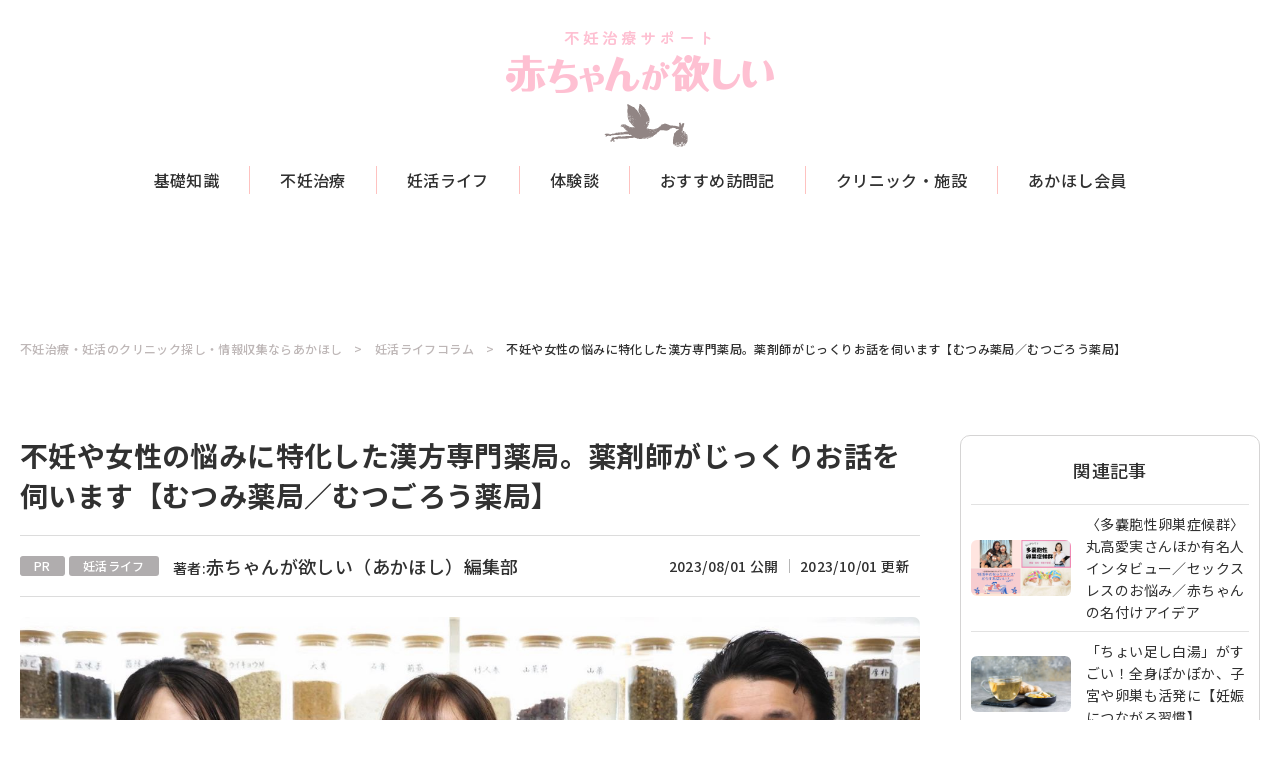

--- FILE ---
content_type: text/html; charset=UTF-8
request_url: https://akahoshi.net/article/detail/462425697928085753/
body_size: 15744
content:
<!DOCTYPE html>
<html lang="ja">
<head>
    <meta charset="UTF-8">
  <meta name="description" content="">
  <meta name="keywords" content="">
  <meta name="format-detection" content="telephone=no,address=no,email=no">
  <meta name="viewport" content="width=device-width, initial-scale=1.0, maximum-scale=1.0, user-scalable=no">
  <link rel="preconnect" href="https://fonts.googleapis.com">
  <link rel="preconnect" href="https://fonts.gstatic.com" crossorigin>
  <link href="https://fonts.googleapis.com/css2?family=Noto+Sans+JP:wght@400;500;700&family=Open+Sans:wght@700&display=swap" rel="stylesheet">
  <link rel="stylesheet" type="text/css" href="//cdn.jsdelivr.net/npm/slick-carousel@1.8.1/slick/slick.css"/>
  <link rel="stylesheet" href="https://akahoshi.net/wp-content/themes/akahoshi/assets/css/style.css?ver=1.0.1">
  <link rel="stylesheet" href="https://akahoshi.net/wp-content/themes/akahoshi/assets/css/add.css?ver=1.0.1">
  <link rel="pingback" href="https://akahoshi.net/xmlrpc.php">
  
  <script type="text/javascript" src="https://cdns.gigya.com/js/gigya.js?apikey=4_bEl-FQtv2k0aZa3729c6Cg"></script>
    <script type="text/javascript" async="async" src="//widgets.outbrain.com/outbrain.js"></script>
  
<!--251203ウミガメ差し替え-->
<script async src="https://securepubads.g.doubleclick.net/tag/js/gpt.js"></script>
<script>
  window.googletag = window.googletag || {cmd: []};
  googletag.cmd.push(function() {
      function randomInt(min, max) {
        return Math.floor( Math.random() * (max + 1 - min) ) + min;
        }
      if (navigator.userAgent.match(/iPhone|Android.+Mobile/)) {
          // スマホ閲覧時
          googletag.defineSlot('/62532913,166752114/s_akahoshi_300x250_billboard_31209', [[300, 250], [336, 280], [320, 180], 'fluid'], 'div-gpt-ad-1695950936530-0').setCollapseEmptyDiv(true, true).addService(googletag.pubads());
          googletag.defineSlot('/62532913,166752114/s_akahoshi_320x100_overlay_31209', [[320, 100], [320, 50]], 'div-gpt-ad-1700017341980-0').setCollapseEmptyDiv(true, true).addService(googletag.pubads());
        } else {
          // PC、タブレット閲覧時
          googletag.defineSlot('/62532913,166752114/p_akahoshi_970x250_billboard_31208', [[970, 250], [728, 90]], 'div-gpt-ad-1695950854895-0').setCollapseEmptyDiv(true, true).addService(googletag.pubads());
          googletag.defineSlot('/62532913,166752114/p_akahoshi_728x90_overlay_31208', [728, 90], 'div-gpt-ad-1700017312086-0').setCollapseEmptyDiv(true, true).addService(googletag.pubads());
        }
      googletag.pubads().setTargeting("fluct_ad_group", String(randomInt(1, 10)));
      googletag.pubads().enableSingleRequest();
      googletag.enableServices();
    });
</script>


    <!-- GA -->
  <!-- Global site tag (gtag.js) - Google Analytics -->
  <script async src="https://www.googletagmanager.com/gtag/js?id=UA-206359049-1"></script>
  <script>
    window.dataLayer = window.dataLayer || [];
    function gtag(){dataLayer.push(arguments);}
    gtag('js', new Date());

    gtag('config', 'UA-206359049-1');
  </script>
  <!-- / GA -->

<!-- GTM DataLayer -->
<script>
document.addEventListener("DOMContentLoaded", function() {
    gigya.accounts.getAccountInfo({
    include: 'profile,data,identities-all,regSource',
    callback: function(res) {
        if (res.errorCode === 0 || res.errorCode === 206005) {

        /* GTM dataLayer push */
        window.dataLayer = window.dataLayer || [];
        dataLayer.push({
            'gig_code': res.UID,
            'event': 'gigya'
        });
        /* GTM dataLayer push */
        }
    }
    })
})
</script>
<!-- END GTM DataLayer -->

  <!-- Google Tag Manager -->
<script>(function(w,d,s,l,i){w[l]=w[l]||[];w[l].push({'gtm.start':
new Date().getTime(),event:'gtm.js'});var f=d.getElementsByTagName(s)[0],
j=d.createElement(s),dl=l!='dataLayer'?'&l='+l:'';j.async=true;j.src=
'https://www.googletagmanager.com/gtm.js?id='+i+dl;f.parentNode.insertBefore(j,f);
})(window,document,'script','dataLayer','GTM-K45WW4Q');</script>

<!-- End Google Tag Manager -->
  <meta name='robots' content='index, follow, max-image-preview:large, max-snippet:-1, max-video-preview:-1' />
	<style>img:is([sizes="auto" i], [sizes^="auto," i]) { contain-intrinsic-size: 3000px 1500px }</style>
	
	<!-- This site is optimized with the Yoast SEO plugin v25.4 - https://yoast.com/wordpress/plugins/seo/ -->
	<title>不妊や女性の悩みに特化した漢方専門薬局。薬剤師がじっくりお話を伺います【むつみ薬局／むつごろう薬局】 | 不妊治療・妊活のクリニック探し・情報収集ならあかほし（赤ちゃんが欲しい）</title>
	<meta name="description" content="不妊治療専門 むつみ薬局（東京都中央区） 漢方専門 むつごろう薬局（静岡県静岡市） 薬剤師 菊池 恵理香 さん" />
	<link rel="canonical" href="https://akahoshi.net/article/detail/462425697928085753/" />
	<meta property="og:locale" content="ja_JP" />
	<meta property="og:type" content="article" />
	<meta property="og:title" content="不妊や女性の悩みに特化した漢方専門薬局。薬剤師がじっくりお話を伺います【むつみ薬局／むつごろう薬局】 | 不妊治療・妊活のクリニック探し・情報収集ならあかほし（赤ちゃんが欲しい）" />
	<meta property="og:description" content="不妊治療専門 むつみ薬局（東京都中央区） 漢方専門 むつごろう薬局（静岡県静岡市） 薬剤師 菊池 恵理香 さん" />
	<meta property="og:url" content="https://akahoshi.net/article/detail/462425697928085753/" />
	<meta property="og:site_name" content="不妊治療・妊活のクリニック探し・情報収集ならあかほし（赤ちゃんが欲しい）" />
	<meta property="article:modified_time" content="2023-10-01T02:14:29+00:00" />
	<meta name="twitter:card" content="summary_large_image" />
	<meta name="twitter:label1" content="推定読み取り時間" />
	<meta name="twitter:data1" content="4分" />
	<!-- / Yoast SEO plugin. -->


<script type="text/javascript">
/* <![CDATA[ */
window._wpemojiSettings = {"baseUrl":"https:\/\/s.w.org\/images\/core\/emoji\/15.1.0\/72x72\/","ext":".png","svgUrl":"https:\/\/s.w.org\/images\/core\/emoji\/15.1.0\/svg\/","svgExt":".svg","source":{"concatemoji":"https:\/\/akahoshi.net\/wp-includes\/js\/wp-emoji-release.min.js?ver=6.8.1"}};
/*! This file is auto-generated */
!function(i,n){var o,s,e;function c(e){try{var t={supportTests:e,timestamp:(new Date).valueOf()};sessionStorage.setItem(o,JSON.stringify(t))}catch(e){}}function p(e,t,n){e.clearRect(0,0,e.canvas.width,e.canvas.height),e.fillText(t,0,0);var t=new Uint32Array(e.getImageData(0,0,e.canvas.width,e.canvas.height).data),r=(e.clearRect(0,0,e.canvas.width,e.canvas.height),e.fillText(n,0,0),new Uint32Array(e.getImageData(0,0,e.canvas.width,e.canvas.height).data));return t.every(function(e,t){return e===r[t]})}function u(e,t,n){switch(t){case"flag":return n(e,"\ud83c\udff3\ufe0f\u200d\u26a7\ufe0f","\ud83c\udff3\ufe0f\u200b\u26a7\ufe0f")?!1:!n(e,"\ud83c\uddfa\ud83c\uddf3","\ud83c\uddfa\u200b\ud83c\uddf3")&&!n(e,"\ud83c\udff4\udb40\udc67\udb40\udc62\udb40\udc65\udb40\udc6e\udb40\udc67\udb40\udc7f","\ud83c\udff4\u200b\udb40\udc67\u200b\udb40\udc62\u200b\udb40\udc65\u200b\udb40\udc6e\u200b\udb40\udc67\u200b\udb40\udc7f");case"emoji":return!n(e,"\ud83d\udc26\u200d\ud83d\udd25","\ud83d\udc26\u200b\ud83d\udd25")}return!1}function f(e,t,n){var r="undefined"!=typeof WorkerGlobalScope&&self instanceof WorkerGlobalScope?new OffscreenCanvas(300,150):i.createElement("canvas"),a=r.getContext("2d",{willReadFrequently:!0}),o=(a.textBaseline="top",a.font="600 32px Arial",{});return e.forEach(function(e){o[e]=t(a,e,n)}),o}function t(e){var t=i.createElement("script");t.src=e,t.defer=!0,i.head.appendChild(t)}"undefined"!=typeof Promise&&(o="wpEmojiSettingsSupports",s=["flag","emoji"],n.supports={everything:!0,everythingExceptFlag:!0},e=new Promise(function(e){i.addEventListener("DOMContentLoaded",e,{once:!0})}),new Promise(function(t){var n=function(){try{var e=JSON.parse(sessionStorage.getItem(o));if("object"==typeof e&&"number"==typeof e.timestamp&&(new Date).valueOf()<e.timestamp+604800&&"object"==typeof e.supportTests)return e.supportTests}catch(e){}return null}();if(!n){if("undefined"!=typeof Worker&&"undefined"!=typeof OffscreenCanvas&&"undefined"!=typeof URL&&URL.createObjectURL&&"undefined"!=typeof Blob)try{var e="postMessage("+f.toString()+"("+[JSON.stringify(s),u.toString(),p.toString()].join(",")+"));",r=new Blob([e],{type:"text/javascript"}),a=new Worker(URL.createObjectURL(r),{name:"wpTestEmojiSupports"});return void(a.onmessage=function(e){c(n=e.data),a.terminate(),t(n)})}catch(e){}c(n=f(s,u,p))}t(n)}).then(function(e){for(var t in e)n.supports[t]=e[t],n.supports.everything=n.supports.everything&&n.supports[t],"flag"!==t&&(n.supports.everythingExceptFlag=n.supports.everythingExceptFlag&&n.supports[t]);n.supports.everythingExceptFlag=n.supports.everythingExceptFlag&&!n.supports.flag,n.DOMReady=!1,n.readyCallback=function(){n.DOMReady=!0}}).then(function(){return e}).then(function(){var e;n.supports.everything||(n.readyCallback(),(e=n.source||{}).concatemoji?t(e.concatemoji):e.wpemoji&&e.twemoji&&(t(e.twemoji),t(e.wpemoji)))}))}((window,document),window._wpemojiSettings);
/* ]]> */
</script>
<style id='wp-emoji-styles-inline-css' type='text/css'>

	img.wp-smiley, img.emoji {
		display: inline !important;
		border: none !important;
		box-shadow: none !important;
		height: 1em !important;
		width: 1em !important;
		margin: 0 0.07em !important;
		vertical-align: -0.1em !important;
		background: none !important;
		padding: 0 !important;
	}
</style>
<link rel='stylesheet' id='wp-block-library-css' href='https://akahoshi.net/wp-includes/css/dist/block-library/style.min.css?ver=6.8.1' type='text/css' media='all' />
<style id='classic-theme-styles-inline-css' type='text/css'>
/*! This file is auto-generated */
.wp-block-button__link{color:#fff;background-color:#32373c;border-radius:9999px;box-shadow:none;text-decoration:none;padding:calc(.667em + 2px) calc(1.333em + 2px);font-size:1.125em}.wp-block-file__button{background:#32373c;color:#fff;text-decoration:none}
</style>
<style id='global-styles-inline-css' type='text/css'>
:root{--wp--preset--aspect-ratio--square: 1;--wp--preset--aspect-ratio--4-3: 4/3;--wp--preset--aspect-ratio--3-4: 3/4;--wp--preset--aspect-ratio--3-2: 3/2;--wp--preset--aspect-ratio--2-3: 2/3;--wp--preset--aspect-ratio--16-9: 16/9;--wp--preset--aspect-ratio--9-16: 9/16;--wp--preset--color--black: #000000;--wp--preset--color--cyan-bluish-gray: #abb8c3;--wp--preset--color--white: #ffffff;--wp--preset--color--pale-pink: #f78da7;--wp--preset--color--vivid-red: #cf2e2e;--wp--preset--color--luminous-vivid-orange: #ff6900;--wp--preset--color--luminous-vivid-amber: #fcb900;--wp--preset--color--light-green-cyan: #7bdcb5;--wp--preset--color--vivid-green-cyan: #00d084;--wp--preset--color--pale-cyan-blue: #8ed1fc;--wp--preset--color--vivid-cyan-blue: #0693e3;--wp--preset--color--vivid-purple: #9b51e0;--wp--preset--gradient--vivid-cyan-blue-to-vivid-purple: linear-gradient(135deg,rgba(6,147,227,1) 0%,rgb(155,81,224) 100%);--wp--preset--gradient--light-green-cyan-to-vivid-green-cyan: linear-gradient(135deg,rgb(122,220,180) 0%,rgb(0,208,130) 100%);--wp--preset--gradient--luminous-vivid-amber-to-luminous-vivid-orange: linear-gradient(135deg,rgba(252,185,0,1) 0%,rgba(255,105,0,1) 100%);--wp--preset--gradient--luminous-vivid-orange-to-vivid-red: linear-gradient(135deg,rgba(255,105,0,1) 0%,rgb(207,46,46) 100%);--wp--preset--gradient--very-light-gray-to-cyan-bluish-gray: linear-gradient(135deg,rgb(238,238,238) 0%,rgb(169,184,195) 100%);--wp--preset--gradient--cool-to-warm-spectrum: linear-gradient(135deg,rgb(74,234,220) 0%,rgb(151,120,209) 20%,rgb(207,42,186) 40%,rgb(238,44,130) 60%,rgb(251,105,98) 80%,rgb(254,248,76) 100%);--wp--preset--gradient--blush-light-purple: linear-gradient(135deg,rgb(255,206,236) 0%,rgb(152,150,240) 100%);--wp--preset--gradient--blush-bordeaux: linear-gradient(135deg,rgb(254,205,165) 0%,rgb(254,45,45) 50%,rgb(107,0,62) 100%);--wp--preset--gradient--luminous-dusk: linear-gradient(135deg,rgb(255,203,112) 0%,rgb(199,81,192) 50%,rgb(65,88,208) 100%);--wp--preset--gradient--pale-ocean: linear-gradient(135deg,rgb(255,245,203) 0%,rgb(182,227,212) 50%,rgb(51,167,181) 100%);--wp--preset--gradient--electric-grass: linear-gradient(135deg,rgb(202,248,128) 0%,rgb(113,206,126) 100%);--wp--preset--gradient--midnight: linear-gradient(135deg,rgb(2,3,129) 0%,rgb(40,116,252) 100%);--wp--preset--font-size--small: 13px;--wp--preset--font-size--medium: 20px;--wp--preset--font-size--large: 36px;--wp--preset--font-size--x-large: 42px;--wp--preset--spacing--20: 0.44rem;--wp--preset--spacing--30: 0.67rem;--wp--preset--spacing--40: 1rem;--wp--preset--spacing--50: 1.5rem;--wp--preset--spacing--60: 2.25rem;--wp--preset--spacing--70: 3.38rem;--wp--preset--spacing--80: 5.06rem;--wp--preset--shadow--natural: 6px 6px 9px rgba(0, 0, 0, 0.2);--wp--preset--shadow--deep: 12px 12px 50px rgba(0, 0, 0, 0.4);--wp--preset--shadow--sharp: 6px 6px 0px rgba(0, 0, 0, 0.2);--wp--preset--shadow--outlined: 6px 6px 0px -3px rgba(255, 255, 255, 1), 6px 6px rgba(0, 0, 0, 1);--wp--preset--shadow--crisp: 6px 6px 0px rgba(0, 0, 0, 1);}:where(.is-layout-flex){gap: 0.5em;}:where(.is-layout-grid){gap: 0.5em;}body .is-layout-flex{display: flex;}.is-layout-flex{flex-wrap: wrap;align-items: center;}.is-layout-flex > :is(*, div){margin: 0;}body .is-layout-grid{display: grid;}.is-layout-grid > :is(*, div){margin: 0;}:where(.wp-block-columns.is-layout-flex){gap: 2em;}:where(.wp-block-columns.is-layout-grid){gap: 2em;}:where(.wp-block-post-template.is-layout-flex){gap: 1.25em;}:where(.wp-block-post-template.is-layout-grid){gap: 1.25em;}.has-black-color{color: var(--wp--preset--color--black) !important;}.has-cyan-bluish-gray-color{color: var(--wp--preset--color--cyan-bluish-gray) !important;}.has-white-color{color: var(--wp--preset--color--white) !important;}.has-pale-pink-color{color: var(--wp--preset--color--pale-pink) !important;}.has-vivid-red-color{color: var(--wp--preset--color--vivid-red) !important;}.has-luminous-vivid-orange-color{color: var(--wp--preset--color--luminous-vivid-orange) !important;}.has-luminous-vivid-amber-color{color: var(--wp--preset--color--luminous-vivid-amber) !important;}.has-light-green-cyan-color{color: var(--wp--preset--color--light-green-cyan) !important;}.has-vivid-green-cyan-color{color: var(--wp--preset--color--vivid-green-cyan) !important;}.has-pale-cyan-blue-color{color: var(--wp--preset--color--pale-cyan-blue) !important;}.has-vivid-cyan-blue-color{color: var(--wp--preset--color--vivid-cyan-blue) !important;}.has-vivid-purple-color{color: var(--wp--preset--color--vivid-purple) !important;}.has-black-background-color{background-color: var(--wp--preset--color--black) !important;}.has-cyan-bluish-gray-background-color{background-color: var(--wp--preset--color--cyan-bluish-gray) !important;}.has-white-background-color{background-color: var(--wp--preset--color--white) !important;}.has-pale-pink-background-color{background-color: var(--wp--preset--color--pale-pink) !important;}.has-vivid-red-background-color{background-color: var(--wp--preset--color--vivid-red) !important;}.has-luminous-vivid-orange-background-color{background-color: var(--wp--preset--color--luminous-vivid-orange) !important;}.has-luminous-vivid-amber-background-color{background-color: var(--wp--preset--color--luminous-vivid-amber) !important;}.has-light-green-cyan-background-color{background-color: var(--wp--preset--color--light-green-cyan) !important;}.has-vivid-green-cyan-background-color{background-color: var(--wp--preset--color--vivid-green-cyan) !important;}.has-pale-cyan-blue-background-color{background-color: var(--wp--preset--color--pale-cyan-blue) !important;}.has-vivid-cyan-blue-background-color{background-color: var(--wp--preset--color--vivid-cyan-blue) !important;}.has-vivid-purple-background-color{background-color: var(--wp--preset--color--vivid-purple) !important;}.has-black-border-color{border-color: var(--wp--preset--color--black) !important;}.has-cyan-bluish-gray-border-color{border-color: var(--wp--preset--color--cyan-bluish-gray) !important;}.has-white-border-color{border-color: var(--wp--preset--color--white) !important;}.has-pale-pink-border-color{border-color: var(--wp--preset--color--pale-pink) !important;}.has-vivid-red-border-color{border-color: var(--wp--preset--color--vivid-red) !important;}.has-luminous-vivid-orange-border-color{border-color: var(--wp--preset--color--luminous-vivid-orange) !important;}.has-luminous-vivid-amber-border-color{border-color: var(--wp--preset--color--luminous-vivid-amber) !important;}.has-light-green-cyan-border-color{border-color: var(--wp--preset--color--light-green-cyan) !important;}.has-vivid-green-cyan-border-color{border-color: var(--wp--preset--color--vivid-green-cyan) !important;}.has-pale-cyan-blue-border-color{border-color: var(--wp--preset--color--pale-cyan-blue) !important;}.has-vivid-cyan-blue-border-color{border-color: var(--wp--preset--color--vivid-cyan-blue) !important;}.has-vivid-purple-border-color{border-color: var(--wp--preset--color--vivid-purple) !important;}.has-vivid-cyan-blue-to-vivid-purple-gradient-background{background: var(--wp--preset--gradient--vivid-cyan-blue-to-vivid-purple) !important;}.has-light-green-cyan-to-vivid-green-cyan-gradient-background{background: var(--wp--preset--gradient--light-green-cyan-to-vivid-green-cyan) !important;}.has-luminous-vivid-amber-to-luminous-vivid-orange-gradient-background{background: var(--wp--preset--gradient--luminous-vivid-amber-to-luminous-vivid-orange) !important;}.has-luminous-vivid-orange-to-vivid-red-gradient-background{background: var(--wp--preset--gradient--luminous-vivid-orange-to-vivid-red) !important;}.has-very-light-gray-to-cyan-bluish-gray-gradient-background{background: var(--wp--preset--gradient--very-light-gray-to-cyan-bluish-gray) !important;}.has-cool-to-warm-spectrum-gradient-background{background: var(--wp--preset--gradient--cool-to-warm-spectrum) !important;}.has-blush-light-purple-gradient-background{background: var(--wp--preset--gradient--blush-light-purple) !important;}.has-blush-bordeaux-gradient-background{background: var(--wp--preset--gradient--blush-bordeaux) !important;}.has-luminous-dusk-gradient-background{background: var(--wp--preset--gradient--luminous-dusk) !important;}.has-pale-ocean-gradient-background{background: var(--wp--preset--gradient--pale-ocean) !important;}.has-electric-grass-gradient-background{background: var(--wp--preset--gradient--electric-grass) !important;}.has-midnight-gradient-background{background: var(--wp--preset--gradient--midnight) !important;}.has-small-font-size{font-size: var(--wp--preset--font-size--small) !important;}.has-medium-font-size{font-size: var(--wp--preset--font-size--medium) !important;}.has-large-font-size{font-size: var(--wp--preset--font-size--large) !important;}.has-x-large-font-size{font-size: var(--wp--preset--font-size--x-large) !important;}
:where(.wp-block-post-template.is-layout-flex){gap: 1.25em;}:where(.wp-block-post-template.is-layout-grid){gap: 1.25em;}
:where(.wp-block-columns.is-layout-flex){gap: 2em;}:where(.wp-block-columns.is-layout-grid){gap: 2em;}
:root :where(.wp-block-pullquote){font-size: 1.5em;line-height: 1.6;}
</style>
<link rel='stylesheet' id='tablepress-default-css' href='https://akahoshi.net/wp-content/plugins/tablepress/css/build/default.css?ver=3.1.3' type='text/css' media='all' />
<link rel="https://api.w.org/" href="https://akahoshi.net/wp-json/" /><link rel="alternate" title="JSON" type="application/json" href="https://akahoshi.net/wp-json/wp/v2/article/17861" /><link rel="EditURI" type="application/rsd+xml" title="RSD" href="https://akahoshi.net/xmlrpc.php?rsd" />
<meta name="generator" content="WordPress 6.8.1" />
<link rel='shortlink' href='https://akahoshi.net/?p=17861' />
<link rel="alternate" title="oEmbed (JSON)" type="application/json+oembed" href="https://akahoshi.net/wp-json/oembed/1.0/embed?url=https%3A%2F%2Fakahoshi.net%2Farticle%2Fdetail%2F462425697928085753%2F" />
<link rel="alternate" title="oEmbed (XML)" type="text/xml+oembed" href="https://akahoshi.net/wp-json/oembed/1.0/embed?url=https%3A%2F%2Fakahoshi.net%2Farticle%2Fdetail%2F462425697928085753%2F&#038;format=xml" />
<script type="application/ld+json">{
    "@context": "https://schema.org",
    "@type": "Article",
    "mainEntityOfPage": {
        "@type": "WebPage",
        "@id": "https://akahoshi.net/article/detail/462425697928085753/"
    },
    "headline": "不妊や女性の悩みに特化した漢方専門薬局。薬剤師がじっくりお話を伺います【むつみ薬局／むつごろう薬局】",
    "image": {
        "@type": "ImageObject",
        "url": "https://akahoshi.net/wp-content/uploads/2023/07/mutsumi_01.jpg",
        "height": "1000",
        "width": "1499"
    },
    "datePublished": "2023-08-01T14:11:22+09:00",
    "dateModified": "2023-10-01T11:14:29+09:00",
    "author": {
        "@type": "Person",
        "name": "赤ちゃんが欲しい（あかほし）編集部"
    },
    "publisher": {
        "@type": "Organization",
        "name": "株式会社 主婦の友社",
        "url": "https://shufunotomo.co.jp/",
        "logo": {
            "@type": "ImageObject",
            "url": "https://akahoshi.net/wp-content/themes/akahoshi/assets/img/logo.png",
            "width": "268",
            "height": "117"
        },
        "contactPoint": {
            "@type": "ContactPoint",
            "telephone": "+81-03-5280-7500",
            "contactType": "customer service"
        },
        "sameAs": [
            "https://twitter.com/akahoshi_editor",
            "https://www.instagram.com/akahoshi.editor/",
            ""
        ],
        "description": ""
    }
}</script><meta property="og:image" content="https://akahoshi.net/wp-content/uploads/2023/07/mutsumi_01.jpg" /><meta name="twitter:image" content="https://akahoshi.net/wp-content/uploads/2023/07/mutsumi_01.jpg" /><meta name="twitter:card" content="summary_large_image" /><link rel="icon" href="https://akahoshi.net/wp-content/uploads/2023/04/favicon.ico" sizes="32x32" />
<link rel="icon" href="https://akahoshi.net/wp-content/uploads/2023/04/favicon.ico" sizes="192x192" />
<link rel="apple-touch-icon" href="https://akahoshi.net/wp-content/uploads/2023/04/favicon.ico" />
<meta name="msapplication-TileImage" content="https://akahoshi.net/wp-content/uploads/2023/04/favicon.ico" />
		<style type="text/css" id="wp-custom-css">
			.ratio {
  position: relative;
  width: 100%;
}
.ratio::before {
  display: block;
  padding-top: var(--bs-aspect-ratio);
  content: "";
}
.ratio > * {
  position: absolute;
  top: 0;
  left: 0;
  width: 100%;
  height: 100%;
}

.ratio-1x1 {
  --bs-aspect-ratio: 100%;
}

.ratio-4x3 {
  --bs-aspect-ratio: 75%;
}

.ratio-16x9 {
  --bs-aspect-ratio: 56.25%;
}

.ratio-21x9 {
  --bs-aspect-ratio: 42.8571428571%;
}

/* 251017追加 */
.flex-section2 {
    display: grid;
    grid-template-columns: 1fr 1fr;
    gap: 1rem;
}
@media (max-width: 767.98px) {
    .flex-section2 {
        grid-template-columns: 1fr;
        gap: 0;
    }
}
.table-ranking {
    border-collapse: collapse;
    border-left: solid 2px #a0a0a0;
    border-right: solid 2px #a0a0a0;
    border-top: solid 2px #a0a0a0;
    width: 100%;
    margin-bottom: 2rem;
}
.table-ranking thead th:nth-child(3n+1) {
    text-align: center;
}
.table-ranking thead th {
    background: #f2f2f5;
}
.table-ranking th,
.table-ranking td {
    padding: 10px;
    border-bottom: solid 2px #a0a0a0;
    vertical-align: middle;
}
.text_l {
    text-align: left !important;
}
.table-ranking tbody td:nth-child(3n+1) {
    width: 25%;
    text-align: center;
}

.table-ranking th,
.table-ranking td {
    padding: 10px;
    border-bottom: solid 2px #a0a0a0;
    vertical-align: middle;
}
.num.color_gold {
    background-color: #f1da3c;
}
.num.color_silver {
    background-color: #b3b1b1;
}
.num.color_bronze {
    background-color: #c67412;
}
.table-ranking_num {
    display: inline-block;
    width: 30px;
    height: 30px;
    line-height: 30px;
    border-radius: 3rem;
    background-color: #f2f2f5;
}
.tbl_ranking_name {
    display: block;
}
.font_size_large, .table-ranking .tbl_ranking_name {
    font-size: 16px;
}
.table-ranking .tbl_ranking_kana {
    font-size: 12px;
}
.table-ranking tbody td:nth-child(3n+3) {
    width: 50%;
}
.table-ranking th,
.table-ranking td {
    padding: 10px;
    border-bottom: solid 2px #a0a0a0;
    vertical-align: middle;
}

.subpage_search_list_btn_reserve.ctr-test {
	text-align: center;
    flex-direction: column;
    line-height: 1.3;
}
.subpage_search_list_btn_reserve.ctr-test small {
	    display: block;
    font-size: 80%;
    font-weight: normal;
    letter-spacing: normal;
}		</style>
		
<script async src="https://securepubads.g.doubleclick.net/tag/js/gpt.js"></script>
<script>
  window.googletag = window.googletag || {cmd: []};
  googletag.cmd.push(function() {
    googletag.defineSlot('/21832220079/ninkatu_babymo/s_ninkatsubabymo_300x250_articlepage-under-related-article_29663', [[336, 280], [300, 250]], 'div-gpt-ad-1695280963143-0').addService(googletag.pubads());
googletag.defineSlot('/21832220079/ninkatu_babymo/s_ninkatsubabymo_300x250_pre-under-related-article_29663', [[300, 250], [336, 280]], 'div-gpt-ad-1695280969338-0').addService(googletag.pubads());
    googletag.pubads().enableSingleRequest();
    googletag.enableServices();
  });
</script>
<!-- UEC FORM SCRIPT START -->
<script src="https://storage.uniikey-cloud.com/public/js/cdm.min.js"></script>
<!-- UEC FORM SCRIPT END-->
<script async data-uec-api-key="niubdixpahzzxnp8insfkyiswww2nco3" data-uec-mypage-path="https://akahoshi.net/wp-sitemap.xml" src="https://storage.uniikey-cloud.com/public/js/uec-paywall.js">
</script>
<style id="uec-paywall-style-hide-article">
    .entry-content.wp-block-post-content {
        position: relative;
        height: 40px; /* 消えた状態のコンテンツの高さ */
        overflow: hidden;
    }
    .entry-content.wp-block-post-content:before {
        content: "";
        position: absolute;
        left: 0;
        bottom: 0;
        width: 100%;
        height: 120px;
        background: linear-gradient(rgba(255,255,255,0) 0, #fff 100px);
    }
</style>
<!-- Google tag (gtag.js) -->
<script async src="https://www.googletagmanager.com/gtag/js?id=AW-16692303670"></script>
<script>
  window.dataLayer = window.dataLayer || [];
  function gtag(){dataLayer.push(arguments);}
  gtag('js', new Date());
  gtag('config', 'AW-16692303670');
</script>
<!-- Google tag (gtag.js) -->
<script async src="https://www.googletagmanager.com/gtag/js?id=AW-16692201425"></script>
<script>
  window.dataLayer = window.dataLayer || [];
  function gtag(){dataLayer.push(arguments);}
  gtag('js', new Date());
  gtag('config', 'AW-16692201425');
</script>

<!-- SmartNews Ads Pixel Code -->
<script type="text/javascript">
!function(){if(window.SmartnewsAds=window.SmartnewsAds||{},!window.SmartnewsAds.p){var e=window.SmartnewsAds.p=function(){e.callMethod?e.callMethod.apply(e,arguments):e.queue.push(arguments)};e.push=e,e.version="1.0.1",e.queue=[];var n=document.createElement("script");n.async=!0,n.src="https://cdn.smartnews-ads.com/i/pixel.js";var s=document.getElementsByTagName("script")[0];s.parentNode.insertBefore(n,s)}}();
SmartnewsAds.p("ed573b7178f1b04a4ff202eb", "PageView");
</script>
<noscript>
<img height="1" width="1" style="display:none;" alt="" src="https://i.smartnews-ads.com/p?id=ed573b7178f1b04a4ff202eb&e=PageView" />
</noscript>


</head>
<body class="wp-singular article-template-default single single-article postid-17861 wp-theme-akahoshi">
<!-- Google Tag Manager (noscript) -->
<noscript><iframe src="https://www.googletagmanager.com/ns.html?id=GTM-K45WW4Q" height="0" width="0" style="display:none;visibility:hidden"></iframe></noscript>
<!-- End Google Tag Manager (noscript) -->
<header class="header _top">
  <a href="https://akahoshi.net/" class="header_logo trans"><img src="https://akahoshi.net/wp-content/themes/akahoshi/assets/img/logo.png" alt="不妊治療サポート 赤ちゃんが欲しい"></a>
  <div class="header_menu_search">検索</div>
  <div class="header_menu_btn sm">MENU</div>
  <div class="header_box">
    <div class="inner">
      <a href="/" class="header_box_logo trans"><img src="https://akahoshi.net/wp-content/themes/akahoshi/assets/img/logo.png" alt="不妊治療サポート 赤ちゃんが欲しい"></a>
      <div class="header_menu">
        <ul class="header_menu_list">
          <li class="header_menu_list_box">
            <a href="https://akahoshi.net/article_category/kiso/" class="header_menu_list_ttl">基礎知識</a>
            <div class="header_menu_sublist">
              <a href="https://akahoshi.net/article_category/kiso/" class="header_menu_sublist_box sp_only">基礎知識</a>
              <a href="https://akahoshi.net/article_category/kiso/#cat01" class="header_menu_sublist_box">妊娠の基礎知識</a>
              <a href="https://akahoshi.net/article_category/kiso/#cat02" class="header_menu_sublist_box">生理のトラブル</a>
              <a href="https://akahoshi.net/article_category/kiso/#cat03" class="header_menu_sublist_box">排卵のトラブル</a>
              <a href="https://akahoshi.net/article_category/kiso/#cat04" class="header_menu_sublist_box">婦人科トラブル</a>
              <a href="https://akahoshi.net/article_category/kiso/#cat05" class="header_menu_sublist_box">プレコンセプションケア</a>
            </div>
          </li>
          <li class="header_menu_list_box">
            <a href="https://akahoshi.net/article_category/funin/" class="header_menu_list_ttl">不妊治療</a>
            <div class="header_menu_sublist">
              <a href="https://akahoshi.net/article_category/funin/" class="header_menu_sublist_box sp_only">不妊治療</a>
              <a href="https://akahoshi.net/article_category/funin/#cat01" class="header_menu_sublist_box">タイミング法</a>
              <a href="https://akahoshi.net/article_category/funin/#cat02" class="header_menu_sublist_box">人工授精</a>
              <a href="https://akahoshi.net/article_category/funin/#cat03" class="header_menu_sublist_box">体外受精・顕微授精</a>
              <a href="https://akahoshi.net/article_category/funin/#cat04" class="header_menu_sublist_box">不育症</a>
              <a href="https://akahoshi.net/article_category/funin/#cat05" class="header_menu_sublist_box">不妊検査</a>
            </div>
          </li>
          <li class="header_menu_list_box">
            <a href="https://akahoshi.net/article_category/life/" class="header_menu_list_ttl">妊活ライフ</a>
            <div class="header_menu_sublist">
              <a href="https://akahoshi.net/article_category/life/" class="header_menu_sublist_box sp_only">妊活ライフ</a>
              <a href="https://akahoshi.net/article_category/life/#cat01" class="header_menu_sublist_box">体質改善</a>
              <a href="https://akahoshi.net/article_category/life/#cat02" class="header_menu_sublist_box">妊活グッズ</a>
              <a href="https://akahoshi.net/article_category/life/#cat03" class="header_menu_sublist_box">子宝スポット</a>
              <a href="https://akahoshi.net/article_category/life/#cat04" class="header_menu_sublist_box">メンタル</a>
              <a href="https://akahoshi.net/article_category/life/#cat05" class="header_menu_sublist_box">妊活レシピ</a>
              <a href="https://akahoshi.net/article_category/life/#cat06" class="header_menu_sublist_box">栄養・サプリメント</a>
              <a href="https://akahoshi.net/article_category/life/#cat07" class="header_menu_sublist_box">お金</a>
              <a href="https://akahoshi.net/article_category/life/#cat08" class="header_menu_sublist_box">仕事との両立</a>
              <a href="https://akahoshi.net/article_category/life/#cat09" class="header_menu_sublist_box">読み物</a>
            </div>
          </li>
          <li class="header_menu_list_box">
            <a href="https://akahoshi.net/article_category/story/" class="header_menu_list_ttl">体験談</a>
            <div class="header_menu_sublist">
              <a href="https://akahoshi.net/article_category/story/" class="header_menu_sublist_box sp_only">体験談</a>
              <a href="https://akahoshi.net/article_category/story/#cat01" class="header_menu_sublist_box">20代</a>
              <a href="https://akahoshi.net/article_category/story/#cat02" class="header_menu_sublist_box">30代</a>
              <a href="https://akahoshi.net/article_category/story/#cat03" class="header_menu_sublist_box">40代</a>
              <a href="https://akahoshi.net/article_category/story/#cat04" class="header_menu_sublist_box">病院選び</a>
              <a href="https://akahoshi.net/article_category/story/#cat05" class="header_menu_sublist_box">有名人・ブログ</a>
              <a href="https://akahoshi.net/article_category/story/#cat06" class="header_menu_sublist_box">流産・死産</a>
              <a href="https://akahoshi.net/article_category/story/#cat07" class="header_menu_sublist_box">セックスレス</a>
            </div>
          </li>
          <li class="header_menu_list_box">
            <a href="https://akahoshi.net/article_category/report/" class="header_menu_list_ttl _link">おすすめ訪問記</a>
          </li>
          <li class="header_menu_list_box">
            <a href="https://akahoshi.net/search/" class="header_menu_list_ttl _link">クリニック・施設</a>
          </li>
          <li class="header_menu_list_box">
            <a href="https://akahoshi.net/login/" class="header_menu_list_ttl">あかほし会員</a>
            <div class="header_menu_sublist">
              <a href="https://akahoshi.net/login" class="header_menu_sublist_box">ログイン</a>
              <a href="https://akahoshi.net/registry" class="header_menu_sublist_box">新規会員登録</a>
              <!--<a href="https://akahoshi.net/member-limited" class="header_menu_sublist_box">会員限定記事</a>-->
				<a href="https://akahoshi.net/article_tag/member/" class="header_menu_sublist_box">会員限定記事</a>
            </div>
          </li>
        </ul>
      </div>
      <div class="header_box_search trans"><img src="https://akahoshi.net/wp-content/themes/akahoshi/assets/img/ico_search.png" alt="検索"></div>
    </div>
  </div>
  <div class="header_search">
    <div class="inner">
      <div class="header_search_box">
        <ul class="header_search_tab">
          <li class="header_search_tab_btn _active"><span class="header_search_tab_btn_strong">キーワード</span>で探す</li>
          <li class="header_search_tab_btn"><span class="header_search_tab_btn_strong">特徴</span>で探す</li>
          <li class="header_search_tab_btn"><span class="header_search_tab_btn_strong">都道府県</span>で探す</li>
        </ul>
        <ul class="header_search_cont">
          <li class="header_search_cont_box" style="display: block;" id="headsearch-keyword">
            <div class="header_search_cont_keyword">
              <label class="header_search_cont_keyword_label">
                <input type="text" placeholder="記事内容・クリニック名・施設名・キーワード" class="header_search_cont_keyword_input">
                <input type="button" value="検索" class="header_search_cont_keyword_submit trans">
              </label>
            </div>
          </li>
          <li class="header_search_cont_box" id="headsearch-tag">
            <div class="header_search_cont_keyword header_search_keyword_modal">
              <label class="header_search_cont_keyword_label ">
                <input type="text" placeholder="駅チカ, 完全予約,キッズルーム,無料説明会…" class="header_search_cont_keyword_input">
                <input type="button" value="検索" class="header_search_cont_keyword_submit trans">
              </label>
            </div>
          </li>
          <li class="header_search_cont_box" id="headsearch-pref">
            <div class="header_search_cont_keyword">
              <label class="header_search_cont_keyword_label">
                <select name="" id="" class="header_search_cont_keyword_area">
                  <option value="">都道府県を選択</option>
                  <option value="1">北海道</option><option value="2">青森県</option><option value="3">岩手県</option><option value="4">宮城県</option><option value="5">秋田県</option><option value="6">山形県</option><option value="7">福島県</option><option value="8">茨城県</option><option value="9">栃木県</option><option value="10">群馬県</option><option value="11">埼玉県</option><option value="12">千葉県</option><option value="13">東京都</option><option value="14">神奈川県</option><option value="15">山梨県</option><option value="16">新潟県</option><option value="17">長野県</option><option value="18">富山県</option><option value="19">石川県</option><option value="20">福井県</option><option value="21">岐阜県</option><option value="22">静岡県</option><option value="23">愛知県</option><option value="24">三重県</option><option value="25">滋賀県</option><option value="26">京都府</option><option value="27">大阪府</option><option value="28">兵庫県</option><option value="29">奈良県</option><option value="30">和歌山県</option><option value="31">広島県</option><option value="32">山口県</option><option value="33">鳥取県</option><option value="34">島根県</option><option value="35">岡山県</option><option value="36">徳島県</option><option value="37">香川県</option><option value="38">愛媛県</option><option value="39">高知県</option><option value="40">福岡県</option><option value="41">佐賀県</option><option value="42">長崎県</option><option value="43">熊本県</option><option value="44">大分県</option><option value="45">宮崎県</option><option value="46">鹿児島県</option><option value="47">沖縄県</option>
                </select>
                <input type="button" value="検索" class="header_search_cont_keyword_submit trans">
              </label>
            </div>
          </li>
        </ul>
      </div>
    </div>
    <button class="top_search_location sm">現在地で探す</button>
  </div>
</header>

<main class="subpage">
  <div class="subpage_breadcrumb">
    <div class="inner">
      <div class="subpage_breadcrumb_list">
        <a href="https://akahoshi.net" class="subpage_breadcrumb_list_link">不妊治療・妊活のクリニック探し・情報収集ならあかほし</a>
                <a href="https://akahoshi.net/article_category/life/" class="subpage_breadcrumb_list_link">妊活ライフコラム</a>
        <span class="subpage_breadcrumb_list_link _active">不妊や女性の悩みに特化した漢方専門薬局。薬剤師がじっくりお話を伺います【むつみ薬局／むつごろう薬局】</span>
              </div>
    </div>
  </div><!-- breadcrumb -->

  <div class="subpage_top_ad">
    <div class="inner">
          </div>
  </div><!-- subpage_top_ad -->

  <div class="subpage_container inner">
    <div class="subpage_main">
      <div class="single_article">

        <div class="subpage_detail">
        <h1 class="subpage_detail_ttl">不妊や女性の悩みに特化した漢方専門薬局。薬剤師がじっくりお話を伺います【むつみ薬局／むつごろう薬局】</h1>
          <div class="subpage_detail_head">
            <div class="subpage_detail_head_desc">
              <div class="subpage_detail_head_desc_cat _catnone">PR</div>              <div class="subpage_detail_head_desc_cat _catnone">妊活ライフ</div>
                            <div class="subpage_detail_head_desc_name"><a href="https://akahoshi.net/article_author/%e8%b5%a4%e3%81%a1%e3%82%83%e3%82%93%e3%81%8c%e6%ac%b2%e3%81%97%e3%81%84%e7%b7%a8%e9%9b%86%e9%83%a8/">著者:<span class="subpage_detail_head_desc_name_strong">赤ちゃんが欲しい（あかほし）編集部</span></a></div>
            </div>
            <div class="subpage_detail_head_stamp">
              <div class="subpage_detail_head_stamp_date">2023/08/01 公開</div>
                              <div class="subpage_detail_head_stamp_date _update">2023/10/01 更新</div>
                            </div>
          </div><!-- subpage_detail_head -->
          <div class="subpage_detail_post">
                          <div class="subpage_detail_post_img">
                <img src="https://akahoshi.net/wp-content/uploads/2023/07/mutsumi_01.jpg" alt="">
              </div>
              	    <p class="subpage_detail_post_cap"></p>
                          <a href="/article/gallery/462425697928085753/1" class="subpage_detail_post_gallery trans">画像ギャラリー</a>
            	    <p class="sec_txt"><strong><span style="font-size: 14pt;"><a href="https://www.ginzamutsumi.com">不妊治療専門 むつみ薬局</a>（東京都中央区）<br />
<a href="https://www.mutsugoro.co.jp">漢方専門 むつごろう薬局</a>（静岡県静岡市）<br />
</span></strong><span style="font-size: 14pt;"><span style="font-size: 12pt;"><img fetchpriority="high" decoding="async" class="alignnone wp-image-17507" src="https://akahoshi.net/wp-content/uploads/2023/07/むつみ薬局06-1.jpg" alt="" width="525" height="350" /><br />
薬剤師 菊池 恵理香 さん</span></span><strong><span style="font-size: 14pt;"><br />
</span></strong></p>
<p class="sec_txt">薬剤師。外資系製薬会社に就職。新薬の開発に携わる一方で、東洋医学の考えに共感し、漢方の道に進む。漢方への情熱は誰にも負けない。日々「赤ちゃんが出来ました」の一言が聞ける事だけに集中して仕事をしている。</p>
<h2 class="sec_ttl_l"><div class="sec_ttl_l_box">不妊や女性の悩みに特化した漢方専門薬局。薬剤師がじっくりお話を伺います</div></h2>
<h3 class="sec_ttl_m"><span style="color: #ff99cc;">体質を整えて妊娠力UP整った体で出産・育児も！</span></h3>
<p class="sec_txt">私たちが扱う漢方は、「日本漢方」といわれるものです。約二千年前の中国の漢方薬を起源として、日本独自に発展し、継承されてきた日本人に合った漢方薬です。また、江戸時代から不妊治療に使われてきたという実績が、今でも漢方薬が体質改善に有効的だと言えます。</p>
<p class="sec_txt"><img decoding="async" class="alignnone size-full wp-image-17503" src="https://akahoshi.net/wp-content/uploads/2023/07/むつみ薬局01-1.jpg" alt="" width="750" height="500" srcset="https://akahoshi.net/wp-content/uploads/2023/07/むつみ薬局01-1.jpg 750w, https://akahoshi.net/wp-content/uploads/2023/07/むつみ薬局01-1-300x200.jpg 300w" sizes="(max-width: 750px) 100vw, 750px" /><br />
<span style="font-size: 10pt; color: #808080;">経験豊富な薬剤師と女性特有の悩みを共有できる女性薬剤師も在籍</span></p>
<p class="sec_txt">漢方は、病の原因となる根っこにアプローチして、本来人間が持つ生命力を立て直すため、体質を改善し、健康な体を作ります。妊活において、質のいい卵を作り、妊娠力アップにつながるのです。</p>
<p class="sec_txt">不妊の70％は原因不明と言われています。頭痛持ち、ひどい生理痛、むくみやすい、冷え性、肩こりなど・・・慢性化した体の不調。ずっと付き合ってきたものだし、仕方がない体質だと思っていませんか？</p>
<p class="sec_txt">しかし、そこには妊娠しづらい原因が隠れています。例えば「冷え症」。冷えは、最も多い不妊の原因です。中には、冷えていることに気付いていないかたもいらっしゃいます。冷えの場所によってもでてくる不調が異なり、使う漢方も変わってきます。</p>
<p class="sec_txt"><img decoding="async" class="alignnone size-full wp-image-17504" src="https://akahoshi.net/wp-content/uploads/2023/07/むつみ薬局03.jpg" alt="" width="750" height="500" srcset="https://akahoshi.net/wp-content/uploads/2023/07/むつみ薬局03.jpg 750w, https://akahoshi.net/wp-content/uploads/2023/07/むつみ薬局03-300x200.jpg 300w" sizes="(max-width: 750px) 100vw, 750px" /><br />
<span style="font-size: 10pt; color: #808080;">こだわりの上質な生薬のみを扱い、一部は自社で無農薬栽培しています。</span></p>
<p class="sec_txt">200種類以上の漢方薬から、今のあなたに本当に合う漢方薬をお出しします。あなたの不調の原因（根っこ）を探るため、頭から足先まで、今のあなたの体質をお伺いし、しっかり見極めます。</p>
<p class="sec_txt">また、漢方の効果を最大限に生かすために、食事と運動も大事です。定期的に行うカウンセリングの中で、食事や運動についてもアドバイスします。</p>
<p class="sec_txt"><img loading="lazy" decoding="async" class="alignnone size-full wp-image-17506" src="https://akahoshi.net/wp-content/uploads/2023/07/むつみ薬局05.jpg" alt="" width="749" height="500" srcset="https://akahoshi.net/wp-content/uploads/2023/07/むつみ薬局05.jpg 749w, https://akahoshi.net/wp-content/uploads/2023/07/むつみ薬局05-300x200.jpg 300w" sizes="auto, (max-width: 749px) 100vw, 749px" /><br />
<span style="font-size: 10pt; color: #808080;">健康茶、漢方温腹巻などオリジナル商品も取り揃えています。</span></p>
<h3 class="sec_ttl_m">不妊治療専門 むつみ薬局</h3>
<p class="sec_txt"><strong>住所</strong><br />
東京都中央区銀座３-８-17 銀座理容会館ビル２階<br />
<iframe loading="lazy" style="border: 0;" src="https://www.google.com/maps/embed?pb=!1m18!1m12!1m3!1d3241.2021550826694!2d139.76507907430806!3d35.67202403048212!2m3!1f0!2f0!3f0!3m2!1i1024!2i768!4f13.1!3m3!1m2!1s0x60188be6b36f09df%3A0x7277e14bddbf0ccb!2z44KA44Gk44G_6Jas5bGA!5e0!3m2!1sja!2sjp!4v1690266884938!5m2!1sja!2sjp" width="400" height="300" allowfullscreen="allowfullscreen"></iframe></p>
<p class="sec_txt"><strong>電話番号</strong><br />
03-3563-6238</p>
<p class="sec_txt"><strong>アクセス</strong><br />
東京メトロ「銀座駅」A13番出口より徒歩２分「銀座一丁目駅」11番出口より徒歩３分、「東銀座駅」７番出口より徒歩３分</p>
<p class="sec_txt"><b>診療時間</b><br />
10:00～19:00<br />
土曜、火曜のみ営業（祝日は休み）</p>
<p class="sec_txt">URL<br />
<a href="https://www.ginzamutsumi.com">https://www.ginzamutsumi.com</a></p>
<h3 class="sec_ttl_m">漢方専門 むつごろう薬局</h3>
<p class="sec_txt"><strong>住所</strong><br />
静岡県静岡市葵区東草深町22-１<br />
<iframe loading="lazy" style="border: 0;" src="https://www.google.com/maps/embed?pb=!1m18!1m12!1m3!1d3268.9264226089067!2d138.3788851762419!3d34.98350766798508!2m3!1f0!2f0!3f0!3m2!1i1024!2i768!4f13.1!3m3!1m2!1s0x601a4a170a4c6d31%3A0x6eaa1ed688fa9e86!2z44CSNDIwLTA4NjUg6Z2Z5bKh55yM6Z2Z5bKh5biC6JG15Yy65p2x6I2J5rex55S677yS77yS4oiS77yRIOOCteODs-OCpOODvOOCueODiOadseiNiea3sQ!5e0!3m2!1sja!2sjp!4v1689829893057!5m2!1sja!2sjp" width="400" height="300" allowfullscreen="allowfullscreen"></iframe></p>
<p class="sec_txt"><strong>電話番号</strong><br />
054-247-6006</p>
<p class="sec_txt"><strong>アクセス</strong><br />
車：JR東海道本線「静岡駅」より10分<br />
バス：JR東海道本線「静岡駅」バスターミナル「静鉄バス」＜県立総合病院行＞＜麻機北行＞「長谷通り」下車、徒歩１分</p>
<p class="sec_txt"><b>診療時間</b><br />
10:00～18:00（18時以降は予約制）<br />
日曜・祝日休み</p>
<p class="sec_txt"><strong>URL</strong><br />
<a href="https://www.mutsugoro.co.jp" target="_blank" rel="noopener">https://www.mutsugoro.co.jp</a></p>
          </div>
        </div>
        
                  <div class="sec_tag">
            <p class="sec_tag_ttl">関連タグ</p>
            <div class="sec_tag_list">
              <a href="https://akahoshi.net/article_tag/body/" class="sec_tag_list_btn">#体質改善</a>            </div>
          </div><!-- sec_tag -->
                    <div class="sec_supervisor">
            <div class="sec_supervisor_top">
              <div class="sec_supervisor_img"><a href="https://akahoshi.net/article_author/%e8%b5%a4%e3%81%a1%e3%82%83%e3%82%93%e3%81%8c%e6%ac%b2%e3%81%97%e3%81%84%e7%b7%a8%e9%9b%86%e9%83%a8/"><img src="https://akahoshi.net/wp-content/uploads/2023/03/赤ちゃんが欲しい.jpg" alt=""></a></div>
              <div class="sec_supervisor_profile_box sm">
                <div class="sec_supervisor_profile">
                  <div class="sec_supervisor_profile_tag">PROFILE</div>
                  <div class="sec_supervisor_profile_name"><a href="https://akahoshi.net/article_author/%e8%b5%a4%e3%81%a1%e3%82%83%e3%82%93%e3%81%8c%e6%ac%b2%e3%81%97%e3%81%84%e7%b7%a8%e9%9b%86%e9%83%a8/"><span class="sec_supervisor_profile_name_strong">赤ちゃんが欲しい（あかほし）編集部</a></span></div>
                </div>
              </div>
            </div>
            <div class="sec_supervisor_btm">
              <div class="md">
                <div class="sec_supervisor_profile">
                  <div class="sec_supervisor_profile_tag">PROFILE</div>
                  <div class="sec_supervisor_profile_name"><a href="https://akahoshi.net/article_author/%e8%b5%a4%e3%81%a1%e3%82%83%e3%82%93%e3%81%8c%e6%ac%b2%e3%81%97%e3%81%84%e7%b7%a8%e9%9b%86%e9%83%a8/"><span class="sec_supervisor_profile_name_strong">赤ちゃんが欲しい（あかほし）編集部</a></span></div>
                </div>
              </div>
              <p class="sec_supervisor_txt">『赤ちゃんが欲しい（あかほし）』は、主婦の友社が運営する妊活・不妊治療のお悩み解決メディア。ドクターや専門家監修の信頼コンテンツを中心に「妊娠したい」を全力サポートします。全国のクリニックや施設の検索もラクラク。</p>
            </div>
          </div>
                  <div class="sec_sns">
          <a href="https://twitter.com/intent/tweet?url=https%3A%2F%2Fakahoshi.net%2Farticle%2Fdetail%2F462425697928085753%2F" target="_blank" class="sec_sns_btn trans"><img src="https://akahoshi.net/wp-content/themes/akahoshi/assets/img/post_x.png" alt="X"></a>
          <a href="https://social-plugins.line.me/lineit/share?url=https%3A%2F%2Fakahoshi.net%2Farticle%2Fdetail%2F462425697928085753%2F" target="_blank" class="sec_sns_btn trans"><img src="https://akahoshi.net/wp-content/themes/akahoshi/assets/img/post_line.png" alt="LINE"></a>
        </div><!-- sec_sns -->

        <!-- <div class="OUTBRAIN" data-src="DROP_PERMALINK_HERE" data-widget-id="AR_1"></div> -->
      </div>
    </div><!-- subpage_main -->

  <div class="subpage_side">
    <div class="subpage_side_newpost">
  <div class="subpage_side_newpost_ttl">関連記事</div>
  <div class="subpage_side_newpost_list">
          <a href="https://akahoshi.net/article/detail/101798/" class="subpage_side_newpost_list_box trans">
        <div class="subpage_side_newpost_list_img"><img src="https://akahoshi.net/wp-content/uploads/2026/01/ninkatsutopics_202601.png" alt=""></div>
        <div class="subpage_side_newpost_list_ttl">
                    〈多嚢胞性卵巣症候群〉丸高愛実さんほか有名人インタビュー／セックスレスのお悩み／赤ちゃんの名付けアイデア        </div>
      </a><!-- subpage_side_newpost_list_box -->
            <a href="https://akahoshi.net/article/detail/101794/" class="subpage_side_newpost_list_box trans">
        <div class="subpage_side_newpost_list_img"><img src="https://akahoshi.net/wp-content/uploads/2026/01/onkatsu02.jpg" alt=""></div>
        <div class="subpage_side_newpost_list_ttl">
                    「ちょい足し白湯」がすごい！全身ぽかぽか、子宮や卵巣も活発に【妊娠につながる習慣】        </div>
      </a><!-- subpage_side_newpost_list_box -->
            <a href="https://akahoshi.net/article/detail/101725/" class="subpage_side_newpost_list_box trans">
        <div class="subpage_side_newpost_list_img"><img src="https://akahoshi.net/wp-content/uploads/2026/01/ninkatsugohan01.jpg" alt=""></div>
        <div class="subpage_side_newpost_list_ttl">
                    2026年実践して妊娠！老化を進める「AGE」を撃退する食事と生活習慣【不妊治療専門医アドバイス】        </div>
      </a><!-- subpage_side_newpost_list_box -->
            <a href="https://akahoshi.net/article/detail/101717/" class="subpage_side_newpost_list_box trans">
        <div class="subpage_side_newpost_list_img"><img src="https://akahoshi.net/wp-content/uploads/2025/12/babyname_namae_chuseiteki.png" alt=""></div>
        <div class="subpage_side_newpost_list_ttl">
                    男女どちらにも使える「中性的な名前」253選！おしゃれな名付け例を紹介        </div>
      </a><!-- subpage_side_newpost_list_box -->
            <a href="https://akahoshi.net/article/detail/101774/" class="subpage_side_newpost_list_box trans">
        <div class="subpage_side_newpost_list_img"><img src="https://akahoshi.net/wp-content/uploads/2025/12/koikingyo01.jpg" alt=""></div>
        <div class="subpage_side_newpost_list_ttl">
                    【星読み師☆takaの子宝風水】子宝ジンクス取り入れてみて！授かり運の引き寄せに効果的な〈生き物２選〉        </div>
      </a><!-- subpage_side_newpost_list_box -->
        </div>
</div><!-- subpage_side_newpost -->    <div class="subpage_side_ranking">
  <div class="subpage_side_ranking_ttl">人気記事ランキング</div>
  <ul class="subpage_side_ranking_tab">
    <li class="subpage_side_ranking_tab_btn trans _active">24時間</li>
    <li class="subpage_side_ranking_tab_btn trans">月間</li>
  </ul>
  <ul class="subpage_side_ranking_cont">
    <li class="subpage_side_ranking_cont_box" style="display: block;">
              <a href="https://akahoshi.net/article/detail/101769/" class="subpage_side_ranking_cont_rank trans">
          <div class="subpage_side_ranking_cont_rank_num">1</div>
          <div class="subpage_side_ranking_cont_rank_ttl">
                    〈川崎希さんの10年妊活〉不妊治療はいつもの“日常”。決して特別なものではない【前編】</div>
        </a><!-- subpage_side_ranking_cont_rank -->
                <a href="https://akahoshi.net/article/detail/101770/" class="subpage_side_ranking_cont_rank trans">
          <div class="subpage_side_ranking_cont_rank_num">2</div>
          <div class="subpage_side_ranking_cont_rank_ttl">
                    〈川崎希さんの10年妊活〉治療の期間や回数は数えない。妊活とのほどよい距離感をキープ【中編】</div>
        </a><!-- subpage_side_ranking_cont_rank -->
                <a href="https://akahoshi.net/article/detail/101617/" class="subpage_side_ranking_cont_rank trans">
          <div class="subpage_side_ranking_cont_rank_num">3</div>
          <div class="subpage_side_ranking_cont_rank_ttl">
                    【2025年】女の子の珍しい名前740選！キラキラネームじゃない、かわいい＆おしゃれな名付けアイデア</div>
        </a><!-- subpage_side_ranking_cont_rank -->
                <a href="https://akahoshi.net/article/detail/101771/" class="subpage_side_ranking_cont_rank trans">
          <div class="subpage_side_ranking_cont_rank_num">4</div>
          <div class="subpage_side_ranking_cont_rank_ttl">
                    〈川崎希さんの10年妊活〉「子どもは７人」の夢へ。次の妊活に向けた軽やかな選択とは？【後編】</div>
        </a><!-- subpage_side_ranking_cont_rank -->
                <a href="https://akahoshi.net/article/detail/101618/" class="subpage_side_ranking_cont_rank trans">
          <div class="subpage_side_ranking_cont_rank_num">5</div>
          <div class="subpage_side_ranking_cont_rank_ttl">
                    【2025年】男の子の珍しい＆かぶらない名前！古風・かっこいい名付けアイデア</div>
        </a><!-- subpage_side_ranking_cont_rank -->
                <a href="https://akahoshi.net/article/detail/1342/" class="subpage_side_ranking_cont_rank trans">
          <div class="subpage_side_ranking_cont_rank_num">6</div>
          <div class="subpage_side_ranking_cont_rank_ttl">
                    【全国おすすめ子宝祈願】2026年絶対行くべき最強子宝スポット20選〜妊娠しましたレポ続々！</div>
        </a><!-- subpage_side_ranking_cont_rank -->
                <a href="https://akahoshi.net/article/detail/462425697928086237/" class="subpage_side_ranking_cont_rank trans">
          <div class="subpage_side_ranking_cont_rank_num">7</div>
          <div class="subpage_side_ranking_cont_rank_ttl">
                    妊活情報誌もらえる！あかほし会員登録（無料）しませんか？うれしい特典がいっぱい【赤ちゃんが欲しい】</div>
        </a><!-- subpage_side_ranking_cont_rank -->
                <a href="https://akahoshi.net/article/detail/462425697928086405/" class="subpage_side_ranking_cont_rank trans">
          <div class="subpage_side_ranking_cont_rank_num">8</div>
          <div class="subpage_side_ranking_cont_rank_ttl">
                    ４月生まれなら、いつ妊娠？私の妊活逆算カレンダー【４月出産ママになる】</div>
        </a><!-- subpage_side_ranking_cont_rank -->
                <a href="https://akahoshi.net/article/detail/9436/" class="subpage_side_ranking_cont_rank trans">
          <div class="subpage_side_ranking_cont_rank_num">9</div>
          <div class="subpage_side_ranking_cont_rank_ttl">
                    【排卵日検査薬】写真つきリアル体験談！実際に使ってみてどうだった？妊娠しましたレポートも</div>
        </a><!-- subpage_side_ranking_cont_rank -->
                <a href="https://akahoshi.net/article/detail/101700/" class="subpage_side_ranking_cont_rank trans">
          <div class="subpage_side_ranking_cont_rank_num">10</div>
          <div class="subpage_side_ranking_cont_rank_ttl">
                    古風・和風な男の子の名前を厳選！かっこいい・おしゃれな名付け例352</div>
        </a><!-- subpage_side_ranking_cont_rank -->
            </li>
    <li class="subpage_side_ranking_cont_box">
              <a href="https://akahoshi.net/article/detail/101617/" class="subpage_side_ranking_cont_rank trans">
          <div class="subpage_side_ranking_cont_rank_num">1</div>
          <div class="subpage_side_ranking_cont_rank_ttl">
                    【2025年】女の子の珍しい名前740選！キラキラネームじゃない、かわいい＆おしゃれな名付けアイデア</div>
        </a><!-- subpage_side_ranking_cont_rank -->
                <a href="https://akahoshi.net/article/detail/101618/" class="subpage_side_ranking_cont_rank trans">
          <div class="subpage_side_ranking_cont_rank_num">2</div>
          <div class="subpage_side_ranking_cont_rank_ttl">
                    【2025年】男の子の珍しい＆かぶらない名前！古風・かっこいい名付けアイデア</div>
        </a><!-- subpage_side_ranking_cont_rank -->
                <a href="https://akahoshi.net/article/detail/1342/" class="subpage_side_ranking_cont_rank trans">
          <div class="subpage_side_ranking_cont_rank_num">3</div>
          <div class="subpage_side_ranking_cont_rank_ttl">
                    【全国おすすめ子宝祈願】2026年絶対行くべき最強子宝スポット20選〜妊娠しましたレポ続々！</div>
        </a><!-- subpage_side_ranking_cont_rank -->
                <a href="https://akahoshi.net/article/detail/101698/" class="subpage_side_ranking_cont_rank trans">
          <div class="subpage_side_ranking_cont_rank_num">4</div>
          <div class="subpage_side_ranking_cont_rank_ttl">
                    〈丸高愛実さんの妊活〉不妊の原因は多嚢胞性卵巣症症候群？三人目妊活で謎が解け、気持ちがラクに【後編】</div>
        </a><!-- subpage_side_ranking_cont_rank -->
                <a href="https://akahoshi.net/article/detail/101697/" class="subpage_side_ranking_cont_rank trans">
          <div class="subpage_side_ranking_cont_rank_num">5</div>
          <div class="subpage_side_ranking_cont_rank_ttl">
                    〈丸高愛実さんの妊活〉排卵日予測がまったく違っていた！自己流から病院指導のタイミング法へ【前編】</div>
        </a><!-- subpage_side_ranking_cont_rank -->
                <a href="https://akahoshi.net/article/detail/7381/" class="subpage_side_ranking_cont_rank trans">
          <div class="subpage_side_ranking_cont_rank_num">6</div>
          <div class="subpage_side_ranking_cont_rank_ttl">
                    【杉山愛さん】40代での高齢妊娠・出産にはリスクも。夫婦で全部話し合いました！独占インタビュー②</div>
        </a><!-- subpage_side_ranking_cont_rank -->
                <a href="https://akahoshi.net/article/detail/462425697928086237/" class="subpage_side_ranking_cont_rank trans">
          <div class="subpage_side_ranking_cont_rank_num">7</div>
          <div class="subpage_side_ranking_cont_rank_ttl">
                    妊活情報誌もらえる！あかほし会員登録（無料）しませんか？うれしい特典がいっぱい【赤ちゃんが欲しい】</div>
        </a><!-- subpage_side_ranking_cont_rank -->
                <a href="https://akahoshi.net/article/detail/101769/" class="subpage_side_ranking_cont_rank trans">
          <div class="subpage_side_ranking_cont_rank_num">8</div>
          <div class="subpage_side_ranking_cont_rank_ttl">
                    〈川崎希さんの10年妊活〉不妊治療はいつもの“日常”。決して特別なものではない【前編】</div>
        </a><!-- subpage_side_ranking_cont_rank -->
                <a href="https://akahoshi.net/article/detail/100833/" class="subpage_side_ranking_cont_rank trans">
          <div class="subpage_side_ranking_cont_rank_num">9</div>
          <div class="subpage_side_ranking_cont_rank_ttl">
                    【東京おすすめ子宝祈願2026】絶対に行きたい！最強の「子宝神社と子授け寺」10選</div>
        </a><!-- subpage_side_ranking_cont_rank -->
                <a href="https://akahoshi.net/article/detail/462425697928086405/" class="subpage_side_ranking_cont_rank trans">
          <div class="subpage_side_ranking_cont_rank_num">10</div>
          <div class="subpage_side_ranking_cont_rank_ttl">
                    ４月生まれなら、いつ妊娠？私の妊活逆算カレンダー【４月出産ママになる】</div>
        </a><!-- subpage_side_ranking_cont_rank -->
          </ul>
</div><!-- subpage_side_ranking -->
<div class="subpage_side_ad">
  <a href="https://www.yumeclinic.net/?utm_source=top&utm_medium=banner" class="subpage_side_ad_bnr trans" target="_blank"><img src="https://akahoshi.net/wp-content/uploads/2023/11/shinbashi.jpeg" alt=""></a></div>
<div class="subpage_side_ad">
  </div><!-- subpage_side_ad -->
<div class="subpage_side_ad">
  </div><!-- subpage_side_ad -->  </div><!-- subpage_side -->
  </div>
</div><!-- subpage_container -->
</main>

<footer class="footer">
  <div class="footer_bg">
    <div class="inner">
      <div class="footer_desc">
        <a href="https://akahoshi.net/" class="footer_desc_logo trans"><img src="https://akahoshi.net/wp-content/themes/akahoshi/assets/img/logo.png" alt="不妊治療サポート 赤ちゃんが欲しい"></a>
        <div class="footer_desc_sns">
          <a href="https://twitter.com/akahoshi_editor" class="footer_desc_sns_btn trans" target="_blank"><img src="https://akahoshi.net/wp-content/themes/akahoshi/assets/img/post_x.png" alt="X"></a>
          <a href="https://www.instagram.com/akahoshi.editor/" class="footer_desc_sns_btn trans" target="_blank"><img src="https://akahoshi.net/wp-content/themes/akahoshi/assets/img/post_insta.png" alt="Instagram"></a>
          <a href="https://lin.ee/rzirlEU" class="footer_desc_sns_btn trans" target="_blank"><img src="https://akahoshi.net/wp-content/themes/akahoshi/assets/img/post_line.png" alt="LINE"></a>
        </div>
      </div><!-- footer_desc -->
      <div class="footer_menu md">
        <ul class="footer_menu_list">
          <li class="footer_menu_list_box">
            <a href="#" class="footer_menu_list_link">カテゴリー一覧</a>
            <div class="footer_menu_sublist">
              <a href="https://akahoshi.net/article_category/kiso/" class="footer_menu_sublist_link">基礎知識</a>
              <a href="https://akahoshi.net/article_category/funin/" class="footer_menu_sublist_link">不妊治療</a>
              <a href="https://akahoshi.net/article_category/life/" class="footer_menu_sublist_link">妊活ライフ</a>
              <a href="https://akahoshi.net/article_category/story/" class="footer_menu_sublist_link">体験談</a>
              <a href="https://akahoshi.net/article_category/report/" class="footer_menu_sublist_link">おすすめ訪問記</a>
              <a href="https://akahoshi.net/search/" class="footer_menu_sublist_link">クリニック・施設</a>
            </div>
          </li>
          <li class="footer_menu_list_box">
            <a href="https://akahoshi.net/registry" class="footer_menu_list_link">会員登録</a>
            <a href="https://akahoshi.net/article_author/" class="footer_menu_list_link">執筆者一覧</a>
            <!-- <a href="/company/" class="footer_menu_list_link">このサイトについて</a> -->
            <a href="https://akahoshi.net/company/" class="footer_menu_list_link">運営会社</a>
            <a href="https://shufunotomo.co.jp/privacy/" class="footer_menu_list_link" target="_blank">プライバシーポリシー</a>
          </li>
          <li class="footer_menu_list_box">
            <a href="https://akahoshi.net/contact/" class="footer_menu_list_link">お問い合わせ</a>
            <div class="footer_menu_sublist">
              <a href="https://akahoshi.net/user_policy/" class="footer_menu_sublist_link _s">赤ちゃんが欲しい利用規約</a>
              <a href="https://akahoshi.net/member_policy/" class="footer_menu_sublist_link _s" target="_blank">あかほし会員規約</a>
            </div>
            <a href="" class="footer_menu_list_link nolink">主婦の友社の関連サイト</a>
            <div class="footer_menu_sublist">
              <a href="https://babymo.jp/" class="footer_menu_sublist_link _s" target="_blank">Baby-mo</a>
              <a href="https://kurashinista.jp/" class="footer_menu_sublist_link _s" target="_blank">暮らしニスタ</a>
              <a href="https://otonasalone.jp/" class="footer_menu_sublist_link _s" target="_blank">OTONA SALONE</a>
              <a href="https://giseleweb.com/" class="footer_menu_sublist_link _s" target="_blank">GISELe</a>
              <a href="https://youyoutime.jp/" class="footer_menu_sublist_link _s" target="_blank">ゆうゆうtime</a>
            </div>
          </li>
        </ul>
      </div><!-- footer_menu -->
      <div class="footer_magazine">
        <div class="footer_magazine_ttl">最新号のご案内</div>
        <a href="https://akahoshi.net/article/detail/462425697928086237/" class="footer_magazine_img trans"><img src="https://akahoshi.net/wp-content/themes/akahoshi/assets/img/footer_magazine_2507.jpg" alt="赤ちゃんが欲しい 最新号"></a>
      </div><!-- footer_magazine -->
    </div>
  </div>
  <p class="footer_copy">Copyright &copy; SHUFUNOTOMO Co., Ltd. All Rights Reserved.</p>
</footer>

<div class="header_search_keyword">
  <div class="header_search_keyword_box">
    <div class="header_search_keyword_close trans"><img src="https://akahoshi.net/wp-content/themes/akahoshi/assets/img/menu_close.png" alt="閉じる"></div>
    <div class="subpage_search_cont_list_cond">
      <label class="subpage_search_cont_list_cond_box"><input type="checkbox" class="subpage_search_cont_list_cond_check" data-id="opt1"><span class="subpage_search_cont_list_cond_bg">駅チカ</span></label><label class="subpage_search_cont_list_cond_box"><input type="checkbox" class="subpage_search_cont_list_cond_check" data-id="opt8"><span class="subpage_search_cont_list_cond_bg">駐車場</span></label><label class="subpage_search_cont_list_cond_box"><input type="checkbox" class="subpage_search_cont_list_cond_check" data-id="opt4"><span class="subpage_search_cont_list_cond_bg">18時以降 診察</span></label><label class="subpage_search_cont_list_cond_box"><input type="checkbox" class="subpage_search_cont_list_cond_check" data-id="opt6"><span class="subpage_search_cont_list_cond_bg">女性医師 在籍</span></label><label class="subpage_search_cont_list_cond_box"><input type="checkbox" class="subpage_search_cont_list_cond_check" data-id="opt13"><span class="subpage_search_cont_list_cond_bg">体外受精・顕微授精</span></label><label class="subpage_search_cont_list_cond_box"><input type="checkbox" class="subpage_search_cont_list_cond_check" data-id="opt2"><span class="subpage_search_cont_list_cond_bg">完全予約制</span></label><label class="subpage_search_cont_list_cond_box"><input type="checkbox" class="subpage_search_cont_list_cond_check" data-id="opt11"><span class="subpage_search_cont_list_cond_bg">クレジットカード</span></label><label class="subpage_search_cont_list_cond_box"><input type="checkbox" class="subpage_search_cont_list_cond_check" data-id="opt5"><span class="subpage_search_cont_list_cond_bg">土曜診察</span></label><label class="subpage_search_cont_list_cond_box"><input type="checkbox" class="subpage_search_cont_list_cond_check" data-id="opt24"><span class="subpage_search_cont_list_cond_bg">カウンセリング無料</span></label><label class="subpage_search_cont_list_cond_box"><input type="checkbox" class="subpage_search_cont_list_cond_check" data-id="opt12"><span class="subpage_search_cont_list_cond_bg">メール相談</span></label><label class="subpage_search_cont_list_cond_box"><input type="checkbox" class="subpage_search_cont_list_cond_check" data-id="opt23"><span class="subpage_search_cont_list_cond_bg">土日祝もやっている</span></label><label class="subpage_search_cont_list_cond_box"><input type="checkbox" class="subpage_search_cont_list_cond_check" data-id="opt9"><span class="subpage_search_cont_list_cond_bg">産婦人科併設</span></label><label class="subpage_search_cont_list_cond_box"><input type="checkbox" class="subpage_search_cont_list_cond_check" data-id="opt3"><span class="subpage_search_cont_list_cond_bg">男性不妊外来</span></label><label class="subpage_search_cont_list_cond_box"><input type="checkbox" class="subpage_search_cont_list_cond_check" data-id="opt14"><span class="subpage_search_cont_list_cond_bg">無料説明会がある</span></label><label class="subpage_search_cont_list_cond_box"><input type="checkbox" class="subpage_search_cont_list_cond_check" data-id="opt7"><span class="subpage_search_cont_list_cond_bg">カウンセラー在籍</span></label><label class="subpage_search_cont_list_cond_box"><input type="checkbox" class="subpage_search_cont_list_cond_check" data-id="opt10"><span class="subpage_search_cont_list_cond_bg">キッズルーム</span></label><label class="subpage_search_cont_list_cond_box"><input type="checkbox" class="subpage_search_cont_list_cond_check" data-id="opt16"><span class="subpage_search_cont_list_cond_bg">早朝（9時前）診察</span></label><label class="subpage_search_cont_list_cond_box"><input type="checkbox" class="subpage_search_cont_list_cond_check" data-id="opt21"><span class="subpage_search_cont_list_cond_bg">不育症</span></label><label class="subpage_search_cont_list_cond_box"><input type="checkbox" class="subpage_search_cont_list_cond_check" data-id="opt15"><span class="subpage_search_cont_list_cond_bg">日曜・祝日 診察</span></label><label class="subpage_search_cont_list_cond_box"><input type="checkbox" class="subpage_search_cont_list_cond_check" data-id="opt22"><span class="subpage_search_cont_list_cond_bg">PGT-A対応</span></label><label class="subpage_search_cont_list_cond_box"><input type="checkbox" class="subpage_search_cont_list_cond_check" data-id="opt20"><span class="subpage_search_cont_list_cond_bg">オンライン説明会</span></label><label class="subpage_search_cont_list_cond_box"><input type="checkbox" class="subpage_search_cont_list_cond_check" data-id="opt19"><span class="subpage_search_cont_list_cond_bg">Wi-Fiあり</span></label><label class="subpage_search_cont_list_cond_box"><input type="checkbox" class="subpage_search_cont_list_cond_check" data-id="opt18"><span class="subpage_search_cont_list_cond_bg">オンライン診察</span></label><label class="subpage_search_cont_list_cond_box"><input type="checkbox" class="subpage_search_cont_list_cond_check" data-id="opt26"><span class="subpage_search_cont_list_cond_bg">子宝を願う</span></label><label class="subpage_search_cont_list_cond_box"><input type="checkbox" class="subpage_search_cont_list_cond_check" data-id="opt28"><span class="subpage_search_cont_list_cond_bg">安産を願う</span></label><label class="subpage_search_cont_list_cond_box"><input type="checkbox" class="subpage_search_cont_list_cond_check" data-id="opt29"><span class="subpage_search_cont_list_cond_bg">子どもの成長を願う</span></label><label class="subpage_search_cont_list_cond_box"><input type="checkbox" class="subpage_search_cont_list_cond_check" data-id="opt27"><span class="subpage_search_cont_list_cond_bg">家内安全を願う</span></label><label class="subpage_search_cont_list_cond_box"><input type="checkbox" class="subpage_search_cont_list_cond_check" data-id="opt17"><span class="subpage_search_cont_list_cond_bg">年中無休</span></label>    </div>
    <div class="subpage_search_cont_btn">
      <button class="subpage_search_cont_btn_submit _top trans">この条件で探す</button>
    </div>
  </div>
</div>

<div class="overlay"></div>
<script type="text/javascript">
const wp_home_url = 'https://akahoshi.net';
const wp_theme_url = 'https://akahoshi.net/wp-content/themes/akahoshi';
</script>
<script
  src="https://code.jquery.com/jquery-3.4.1.min.js"
  integrity="sha256-CSXorXvZcTkaix6Yvo6HppcZGetbYMGWSFlBw8HfCJo="
  crossorigin="anonymous"></script>
  <script type="text/javascript" src="//cdn.jsdelivr.net/npm/slick-carousel@1.8.1/slick/slick.min.js"></script>
<script type="text/javascript" src="https://akahoshi.net/wp-content/themes/akahoshi/assets/js/script.js?v=1.0.1"></script>

<script type="text/javascript">
(function(s,m,n,l,o,g,i,c,a,d){c=(s[o]||(s[o]={}))[g]||(s[o][g]={});if(c[i])return;c[i]=function(){(c[i+"_queue"]||(c[i+"_queue"]=[])).push(arguments)};a=m.createElement(n);a.charset="utf-8";a.async=true;a.src=l;d=m.getElementsByTagName(n)[0];d.parentNode.insertBefore(a,d)})(window,document,"script","https://cd.ladsp.com/script/pixel2.js","Smn","Logicad","pixel");Smn.Logicad.pixel({
"f":"1",
"smnAdvertiserId":"00023058"});
(function(s,m,n,l,o,g,i,c,a,d){c=(s[o]||(s[o]={}))[g]||(s[o][g]={});if(c[i])return;c[i]=function(){(c[i+"_queue"]||(c[i+"_queue"]=[])).push(arguments)};a=m.createElement(n);a.charset="utf-8";a.async=true;a.src=l;d=m.getElementsByTagName(n)[0];d.parentNode.insertBefore(a,d)})(window,document,"script","https://cd.ladsp.com/script/pixel2_p_delay.js","Smn","Logicad","pixel_p_delay");
Smn.Logicad.pixel_p_delay({"smnDelaySecondsArray":[10,30,60,90],
"f":"1",
"smnAdvertiserId":"00023058"});
</script>

<script type="speculationrules">
{"prefetch":[{"source":"document","where":{"and":[{"href_matches":"\/*"},{"not":{"href_matches":["\/wp-*.php","\/wp-admin\/*","\/wp-content\/uploads\/*","\/wp-content\/*","\/wp-content\/plugins\/*","\/wp-content\/themes\/akahoshi\/*","\/*\\?(.+)"]}},{"not":{"selector_matches":"a[rel~=\"nofollow\"]"}},{"not":{"selector_matches":".no-prefetch, .no-prefetch a"}}]},"eagerness":"conservative"}]}
</script>
<script>
jQuery('img[src*="[themeDirectory]"]').each(function(){
    let src = $(this).attr("src");
    src = src.replace('/[themeDirectory]', 'https://akahoshi.net/wp-content/themes/akahoshi');
    $(this).attr("src", src);
});
</script><script>
jQuery(document).ready(function($) {
    $.ajax({
        type: "POST",
        url: "https://akahoshi.net/wp-admin/admin-ajax.php",
        data: { 'action' : 'add_view_count', 'p' : 17861, 'v': 'a7a5c043d21682fb6283216ac8c20270' }
      }).done(function(data){
      }).fail(function(XMLHttpRequest, textStatus, error){
            console.error(error);
            console.error(XMLHttpRequest.responseText);
      });
  });
</script></body>
</html>